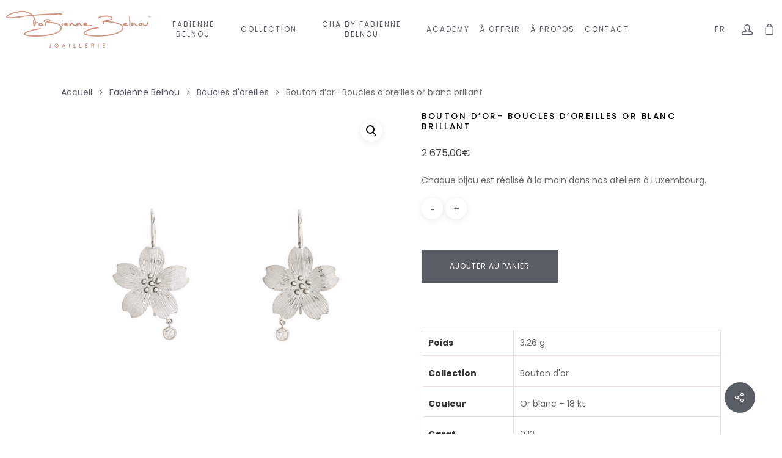

--- FILE ---
content_type: text/css
request_url: https://fabiennebelnou.com/wp-content/themes/salient/css/off-canvas/simple-dropdown.css?ver=11.0.4
body_size: 1001
content:
/*
Theme Name:  Salient
Description: Off canvas menu set to "Simple Dropdown" in theme options
*/


#header-outer #mobile-menu {
  display: none;
  padding: 0;
  z-index: 1000;
  position: absolute;
  left: 0;
  top: calc(99% + 12px);
  width: 100%;
}

#header-outer #mobile-menu > .inner {
  max-height: 85vh;
  position: relative;
  overflow-y: auto;
  overflow-x: hidden;
  padding: 0;
  z-index: 1001;
}

#header-outer #mobile-menu:before {
  content: '';
  display: block;
  position: absolute;
  top: 0;
  margin-left: -50vw;
  left: 50%;
  width: 100vw;
  height: 100%;
  background-color: #fff;
}

#header-outer[data-full-width="true"] #mobile-menu:before {
  margin-left: 0;
  left: -30px;
  width: calc(100vw + 60px);
}

body[data-header-color="dark"] #header-outer #mobile-menu:before {
  background-color: #000;
}

body[data-header-color="dark"] #mobile-menu ul li a,
body[data-header-color="dark"] #header-outer #mobile-menu p {
  color: #fff;
}

#mobile-menu ul li a,
#header-outer #mobile-menu p {
  color: #999;
}

#header-outer #mobile-menu .menu-items-wrap[data-has-secondary-text="false"] > ul:first-child,
#header-outer #mobile-menu .menu-items-wrap[data-has-secondary-text="false"] > ul:first-child > li:first-child:before {
  -webkit-transition: opacity 0.2s ease, padding 0.2s ease;
  transition: opacity 0.2s ease, padding 0.2s ease;
}
#header-outer.transparent #mobile-menu .menu-items-wrap[data-has-secondary-text="false"] > ul:first-child {
  padding-top: 10px;
}
#header-outer.transparent #mobile-menu .menu-items-wrap[data-has-secondary-text="false"] > ul:first-child > li:first-child:before {
  opacity: 0;
}

#header-outer #mobile-menu ul,
#header-outer #mobile-menu p {
  z-index: 10;
  position: relative;
}

#header-outer #mobile-menu ul li {
  position: relative;
}

#header-outer #mobile-menu ul li a {
  font-size: 14px;
  display: block;
  position: relative;
  padding: 15px 0;
}

#mobile-menu .inner ul ul > li > a span { 
  opacity: 0;
  display: block;
  -webkit-transform: translateX(-10px);
  transform: translateX(-10px);
  -webkit-transition: opacity 0.3s ease, transform 0.3s ease;
  transition: opacity 0.3s ease, transform 0.3s ease;
}

#mobile-menu .inner ul .visible > ul > li > a span {
  opacity: 1;
  -webkit-transform: translateX(0);
  transform: translateX(0);
}
#mobile-menu .visible > ul > li:nth-child(2) > a span {
  transition-delay: 0.04s;
}
#mobile-menu .visible > ul > li:nth-child(3) > a span {
  transition-delay: 0.08s;
}
#mobile-menu .visible > ul > li:nth-child(4) > a span {
  transition-delay: 0.12s;
}
#mobile-menu .visible > ul > li:nth-child(5) > a span {
  transition-delay: 0.16s;
}
#mobile-menu .visible > ul > li:nth-child(6) > a span {
  transition-delay: 0.20s;
}
#mobile-menu .visible > ul > li:nth-child(7) > a span {
  transition-delay: 0.24s;
}
#mobile-menu .visible > ul > li:nth-child(8) > a span {
  transition-delay: 0.28s;
}
#mobile-menu .visible > ul > li:nth-child(9) > a span {
  transition-delay: 0.32s;
}
#mobile-menu .visible > ul > li:nth-child(10) > a span {
  transition-delay: 0.36s;
}
#mobile-menu .visible > ul > li:nth-child(11) > a span {
  transition-delay: 0.40s;
}
#mobile-menu .visible > ul > li:nth-child(12) > a span {
  transition-delay: 0.44s;
}
#mobile-menu .visible > ul > li:nth-child(13) > a span {
  transition-delay: 0.48s;
}
#mobile-menu .visible > ul > li:nth-child(14) > a span {
  transition-delay: 0.48s;
}

#mobile-menu .menu-items-wrap ul li:before {
  background-color: rgba(0,0,0,0.08);
  content: '';
  display: block;
  position: absolute;
  top: -1px;
  width: 100%;
  left: 0;
  height: 1px;
}

#mobile-menu .menu-items-wrap > ul:last-child > li:last-child:after {
  background-color: rgba(0,0,0,0.08);
  content: '';
  display: block;
  position: absolute;
  bottom: 0;
  left: 0;
  width: 100%;
  height: 1px;
}

body[data-header-color="dark"] #mobile-menu .menu-items-wrap ul li:before,
body[data-header-color="dark"] #mobile-menu .menu-items-wrap > ul:last-child > li:last-child:after {
  background-color: rgba(255,255,255,0.15);
}

#header-outer #mobile-menu a > .sf-sub-indicator {
  right: 0px;
  position: absolute;
  left: auto;
  padding: 0;
  top: 50%;
  padding: 10px 0 10px 20px;
  color: inherit;
  -webkit-transform: translateY(-50%);
  transform: translateY(-50%);
  height: auto;
  width: auto;
}

#header-outer #mobile-menu a > .sf-sub-indicator i {
  font-size: 20px;
  color: inherit;
  width: auto;
  -webkit-transition: color 0.2s ease, transform 0.4s ease;
  transition: color 0.2s ease, transform 0.4s ease;
}

#header-outer #mobile-menu .current-open-item > a > .sf-sub-indicator i {
  transform: rotate(180deg);
}

#header-outer #mobile-menu .bottom-text {
  padding: 20px 0 0;
}

#header-outer #mobile-menu ul li ul {
  display: none;
}

#header-outer #mobile-menu ul ul > li > a {
  margin-left: 20px;
}
#header-outer #mobile-menu ul ul ul > li > a {
  margin-left: 40px;
}
#header-outer #mobile-menu ul ul ul ul > li > a {
  margin-left: 60px;
}
#header-outer #mobile-menu ul ul ul ul ul > li > a {
  margin-left: 80px;
}
#header-outer #mobile-menu ul ul ul ul ul ul > li > a {
  margin-left: 100px;
}

#header-outer #mobile-menu .off-canvas-social-links li {
  display: inline-block;
}

#header-outer #mobile-menu .off-canvas-social-links li i {
  font-size: 18px;
}

#header-outer #mobile-menu .off-canvas-social-links li a {
  padding: 0 10px;
}

#header-outer #mobile-menu .off-canvas-social-links {
  margin-top: 20px;
}

#header-outer #mobile-menu .secondary-header-text p { 
  margin-bottom: 0;
  padding: 0; 
  line-height: 1.5em;
}
#header-outer #mobile-menu .secondary-header-text {
  padding: 15px;
  margin-bottom: 20px;
  margin-top: 20px;
  text-align: center;
  background-color: rgba(0,0,0,0.05);
  border-radius: 5px;
  position: relative;
  z-index: 10;
}

#header-outer #mobile-menu .secondary-header-text p a {
  color: inherit;
}

#header-outer #mobile-menu .below-menu-items-wrap > *:last-child {
  margin-bottom: 20px;
}

body[data-header-color="dark"] #header-outer #mobile-menu .secondary-header-text {
  background-color: rgba(255,255,255,0.05);
}



@media only screen and (min-width: 691px) {
  
  #header-outer #mobile-menu .secondary-header-text {
    display: none;
  }
  #header-outer #mobile-menu .secondary-header-items { 
    display: none; 
  }
  
}


--- FILE ---
content_type: image/svg+xml
request_url: https://fabiennebelnou.com/wp-content/uploads/2024/01/logo-mobile.svg
body_size: 2971
content:
<?xml version="1.0" encoding="UTF-8"?>
<svg id="Layer_2" data-name="Layer 2" xmlns="http://www.w3.org/2000/svg" viewBox="0 0 83 50.26">
  <defs>
    <style>
      .cls-1 {
        fill: #cf9584;
        stroke-width: 0px;
      }
    </style>
  </defs>
  <g id="Layer_1-2" data-name="Layer 1">
    <g>
      <path class="cls-1" d="m83,26.13c-.04.09-.05.18-.05.27-.03,1.09-.27,2.14-.58,3.18-.72,2.45-1.98,4.62-3.58,6.6-.7.86-1.45,1.68-2.27,2.44-1.13,1.05-2.32,2.02-3.58,2.91-1.82,1.27-3.74,2.37-5.74,3.33-2.28,1.09-4.63,1.98-7.04,2.72-1.95.6-3.93,1.08-5.93,1.48-1.61.32-3.23.56-4.86.76-.98.11-1.97.21-2.95.27-.8.05-1.61.08-2.41.13-1.43.08-2.86.07-4.28.03-.99-.03-1.97-.07-2.96-.15-.81-.07-1.63-.13-2.44-.21-1.22-.13-2.43-.29-3.64-.49-1.81-.3-3.61-.67-5.39-1.13-2.91-.76-5.74-1.72-8.48-2.96-2.13-.96-4.17-2.06-6.1-3.36-1.21-.81-2.37-1.7-3.46-2.67-1.63-1.46-3.11-3.06-4.31-4.9-1.32-2.03-2.26-4.22-2.67-6.62-.1-.59-.14-1.19-.21-1.79-.01-.1-.01-.2-.06-.3v-1.04c.05-.08.05-.17.06-.27.04-.43.07-.85.13-1.28.3-2.21,1.05-4.27,2.17-6.19.73-1.27,1.59-2.44,2.56-3.53.83-.93,1.71-1.81,2.65-2.62,1.26-1.09,2.6-2.06,4.01-2.95,1.57-.99,3.21-1.87,4.89-2.64,1.96-.9,3.97-1.66,6.02-2.31,1.86-.58,3.74-1.07,5.65-1.47,2.59-.53,5.2-.91,7.83-1.11,1.11-.09,2.21-.18,3.33-.18.12,0,.25.01.36-.05h3.73c.12.06.26.05.39.05.72-.02,1.45.04,2.17.09,1.21.08,2.42.19,3.62.34,1.33.16,2.65.36,3.96.6,2.1.39,4.17.87,6.22,1.48,2.67.8,5.27,1.78,7.78,3,1.82.88,3.57,1.89,5.23,3.04,1.4.97,2.73,2.04,3.96,3.22.7.67,1.35,1.39,1.97,2.14,1.66,2.01,2.94,4.23,3.69,6.74.3,1.03.54,2.07.57,3.15,0,.09.01.18.05.27v2.02Zm-41.46,22.88c1.05-.01,2.1.01,3.15-.04,1.06-.06,2.12-.12,3.17-.22,1.28-.12,2.55-.28,3.82-.47,1.87-.29,3.71-.66,5.54-1.12,1.63-.41,3.24-.89,4.83-1.45,1.46-.52,2.9-1.09,4.31-1.75,2.19-1.03,4.3-2.21,6.26-3.63,1.6-1.16,3.09-2.44,4.41-3.9,1.06-1.17,1.99-2.43,2.76-3.8,1.21-2.16,1.9-4.48,2.02-6.96.05-.98-.04-1.96-.2-2.92-.39-2.33-1.31-4.45-2.62-6.41-1.06-1.58-2.32-2.99-3.74-4.27-1.06-.96-2.19-1.84-3.37-2.64-1.84-1.25-3.79-2.32-5.82-3.25-2.18-1-4.43-1.82-6.74-2.5-2.2-.65-4.44-1.15-6.7-1.54-1.21-.21-2.42-.38-3.63-.51-.79-.09-1.58-.15-2.37-.22-.86-.07-1.73-.14-2.59-.15-2.25-.04-4.51-.07-6.76.09-.98.07-1.95.15-2.92.25-1.48.15-2.95.36-4.42.63-2.32.41-4.61.96-6.87,1.65-2.33.71-4.59,1.58-6.78,2.63-1.41.67-2.78,1.42-4.1,2.26-1.87,1.18-3.61,2.52-5.19,4.07-.69.68-1.34,1.4-1.94,2.16-1.28,1.62-2.31,3.38-2.99,5.34-.56,1.63-.84,3.31-.8,5.05.02,1.01.13,2.01.36,3,.53,2.32,1.58,4.41,2.99,6.32.85,1.15,1.8,2.21,2.85,3.18,1.1,1.02,2.27,1.96,3.5,2.81,2.05,1.42,4.24,2.61,6.52,3.62,2.04.9,4.13,1.65,6.26,2.28,1.98.58,3.98,1.05,6.01,1.42,1.31.24,2.63.44,3.96.59.89.1,1.78.19,2.68.26.97.08,1.93.13,2.9.16.74.02,1.49,0,2.23,0Z"/>
      <path class="cls-1" d="m52.16,23.55c.7.08,1.39.16,2.09.24,1.39.16,2.77.37,4.14.62,1.69.3,3.36.67,5,1.17,1.51.46,2.98,1,4.33,1.83.66.4,1.26.87,1.75,1.47.96,1.19,1.09,2.49.46,3.87-.45.97-1.13,1.76-1.94,2.45-1.48,1.26-3.19,2.11-4.99,2.81-1.88.74-3.83,1.27-5.8,1.71-1.85.41-3.72.72-5.6.96-1.04.14-2.08.25-3.13.33-1.22.1-2.44.18-3.66.25-2.12.12-4.24.13-6.36.1-.94-.01-1.87-.06-2.81-.12-2.28-.16-4.55-.37-6.79-.85-1.03-.22-2.04-.49-3.01-.92-.54-.24-1.02-.55-1.42-.99-.51-.56-.58-1.33-.19-1.98.25-.41.59-.72.97-1.01,1.03-.77,2.16-1.35,3.34-1.84,2.41-1.01,4.92-1.68,7.47-2.21,1.51-.31,3.03-.54,4.56-.72.17-.02.35-.03.52-.05.34-.03.64.19.68.52.05.31-.19.62-.53.68-.19.03-.38.05-.58.07-1.62.16-3.23.44-4.83.78-1.59.33-3.16.74-4.7,1.25-1.6.53-3.16,1.15-4.6,2.06-.38.24-.75.5-1.06.82-.42.44-.39.74.11,1.1.55.39,1.17.62,1.8.82,1.39.44,2.81.68,4.25.88,1.16.16,2.33.26,3.5.35.49.04.98.05,1.47.08,2.16.11,4.32.08,6.49.05,1.05-.02,2.1-.08,3.14-.15.67-.05,1.34-.09,2.01-.15.66-.05,1.32-.12,1.98-.2,1.16-.13,2.33-.29,3.48-.48,2.61-.43,5.19-.98,7.7-1.83,1.48-.5,2.92-1.11,4.26-1.92,1-.61,1.9-1.34,2.62-2.27.28-.36.5-.75.65-1.17.36-.99.09-1.85-.62-2.58-.54-.57-1.2-.97-1.89-1.33-1.25-.65-2.57-1.09-3.92-1.48-2.05-.58-4.15-.98-6.25-1.31-1.18-.18-2.36-.33-3.55-.46-.78-.08-1.56-.17-2.34-.21-.72-.04-1.44-.1-2.16-.16-.29-.02-.34,0-.34.31,0,.67,0,1.35,0,2.02,0,.09,0,.18,0,.28-.04.32-.3.54-.61.53-.31-.01-.54-.22-.57-.54,0-.09,0-.18,0-.28,0-.67,0-1.35,0-2.02,0-.35,0-.35-.34-.38-.18-.02-.34-.07-.46-.2-.29-.31-.16-.81.24-.95.11-.04.24-.06.36-.07,1.31-.12,2.61-.3,3.91-.53,1.26-.22,2.51-.47,3.73-.83.65-.19,1.28-.41,1.87-.75.15-.09.28-.2.4-.33.21-.25.21-.46,0-.71-.18-.2-.4-.35-.63-.47-.7-.37-1.46-.57-2.24-.71-.74-.14-1.49-.22-2.24-.27-.61-.04-1.22-.06-1.83-.04-1.97.07-3.92.28-5.82.87-.56.18-1.12.39-1.62.71-.17.1-.3.22-.34.44-.07.35-.31.51-.64.49-.32-.02-.59-.29-.62-.61-.04-.41.17-.7.45-.96.45-.4.98-.66,1.53-.88,1-.41,2.05-.68,3.12-.87,1.87-.33,3.75-.44,5.64-.35,1.66.08,3.29.3,4.83.96.47.2.91.46,1.27.83.89.92.51,2.02-.16,2.59-.57.47-1.24.74-1.92.99-.97.35-1.97.59-2.99.85Z"/>
      <path class="cls-1" d="m37.92,24.15c.15-.1.27-.17.41-.2.18-.03.22-.14.22-.31,0-.27-.04-.53-.08-.79-.2-1.47-.7-2.82-1.48-4.08-.29-.48-.62-.93-.96-1.38-.15-.2-.32-.29-.57-.26-.91.1-1.82.19-2.74.28-.65.07-1.3.13-1.95.2-.79.09-1.58.17-2.37.27-.89.11-1.78.22-2.67.34-1.24.17-2.48.35-3.72.52-1.02.14-2.04.28-3.06.4-.83.1-1.66.21-2.49.28-.64.06-1.28.11-1.92.15-1.19.09-2.38.14-3.57.1-.78-.02-1.57-.09-2.33-.3-.17-.05-.33-.1-.49-.16-.98-.41-1.2-1.42-.49-2.22.39-.44.87-.77,1.37-1.07,1.29-.8,2.66-1.41,4.08-1.96,2.17-.83,4.4-1.44,6.68-1.85.87-.16,1.75-.26,2.64-.35,1.12-.11,2.24-.15,3.36-.1,2.64.11,5.18.63,7.52,1.92.85.47,1.64,1.02,2.36,1.68.14.13.3.25.43.39.13.13.27.17.44.16.55-.05,1.1-.1,1.64-.15.62-.05,1.24-.11,1.86-.16.68-.06,1.36-.11,2.04-.16.67-.05,1.34-.09,2.01-.14.76-.05,1.52-.11,2.29-.16.36-.03.71-.04,1.07-.06.86-.07,1.73-.09,2.59-.14.93-.05,1.85-.11,2.78-.17.45-.03.9-.03,1.34-.06.72-.05,1.45-.05,2.17-.08,1.28-.06,2.57-.1,3.85-.14.53-.02,1.06-.03,1.59-.04,1.47-.02,2.94-.09,4.4-.05.53.02,1.06.02,1.59.1.05,0,.1.01.15.02.34.08.54.3.56.6.02.29-.17.54-.5.65-.43.13-.88.15-1.33.21-.1.01-.2,0-.31.02-.23.03-.43-.04-.58-.22-.1-.12-.21-.17-.37-.17-.94,0-1.88-.02-2.81.02-.71.03-1.43.02-2.14.05-1.25.04-2.51.07-3.76.13-.91.04-1.81.08-2.72.12-.97.04-1.93.11-2.9.16-.4.02-.79.03-1.19.06-.85.07-1.71.09-2.56.14-.77.05-1.54.11-2.32.16-.66.05-1.32.09-1.98.14-.72.05-1.44.11-2.16.17-.61.05-1.22.09-1.83.14-.52.04-1.04.08-1.55.13-.15.01-.18.07-.1.2.12.18.25.35.37.53.97,1.43,1.62,2.99,1.9,4.7.05.33.09.67.12,1,.04.41.08.44.5.4.33-.03.67-.07,1-.1.14-.01.28-.01.42.04.24.1.37.27.38.54,0,.27-.13.44-.36.55-.14.07-.29.07-.45.08-.4.03-.79.06-1.19.11-.31.04-.3.05-.33.36-.08.83-.22,1.64-.58,2.39-.07.14-.15.27-.25.38-.42.49-.94.39-1.33.07-.29-.24-.43-.59-.54-.94-.18-.57-.26-1.16-.29-1.75-.03-.56-.09-1.12-.06-1.68.04-.8.08-1.61.12-2.41,0-.06.02-.12.03-.18.08-.3.35-.5.63-.47.3.03.51.26.55.57.01.13-.02.26-.03.4-.03.75-.11,1.5-.08,2.26,0,.03.01.06.03.12Zm-3.28-8.14c-.06-.07-.08-.1-.11-.13-.08-.07-.15-.14-.23-.2-1.5-1.17-3.19-1.91-5.04-2.34-.94-.22-1.88-.35-2.84-.42-.55-.04-1.1-.09-1.65-.05-.63.04-1.26.02-1.89.09-.68.07-1.36.13-2.03.23-1.67.25-3.3.63-4.92,1.12-1.85.56-3.65,1.24-5.36,2.13-.62.33-1.24.67-1.77,1.13-.14.12-.33.24-.29.43.04.2.28.22.45.26.49.13.98.19,1.48.19,1.16.01,2.32.03,3.49-.04.71-.05,1.42-.1,2.13-.16.85-.07,1.7-.19,2.55-.28,1.46-.16,2.91-.39,4.36-.59,1.14-.16,2.28-.31,3.42-.46.89-.12,1.78-.22,2.67-.33,1.02-.12,2.04-.23,3.07-.34.82-.09,1.64-.17,2.52-.26Zm3.52,10.84s.07-.03.07-.05c.18-.48.24-.99.29-1.49,0-.07-.02-.13-.09-.14-.18-.03-.33-.11-.51-.19.03.65.05,1.27.23,1.87Z"/>
    </g>
  </g>
</svg>

--- FILE ---
content_type: image/svg+xml
request_url: https://fabiennebelnou.com/wp-content/uploads/2024/01/logo.svg
body_size: 5496
content:
<?xml version="1.0" encoding="UTF-8"?>
<svg id="Layer_2" data-name="Layer 2" xmlns="http://www.w3.org/2000/svg" viewBox="0 0 237 59.94">
  <defs>
    <style>
      .cls-1 {
        fill: #cf9584;
        stroke-width: 0px;
      }
    </style>
  </defs>
  <g id="Layer_1-2" data-name="Layer 1">
    <g>
      <path class="cls-1" d="m0,9.14c.51-1.4,1.7-2.12,2.87-2.83,2.94-1.78,6.14-2.99,9.41-4.01,3.08-.96,6.21-1.64,9.42-2.01,5.32-.61,10.56-.39,15.59,1.72,2.15.9,4.09,2.14,5.76,3.77.34.33.68.49,1.16.45,2.02-.19,4.04-.37,6.06-.53,1.83-.15,3.67-.28,5.5-.4,2.24-.15,4.48-.3,6.72-.44,1.23-.08,2.46-.15,3.69-.2,3.12-.13,6.23-.31,9.35-.4,1.89-.06,3.77-.11,5.66-.18,2.67-.09,5.34-.07,8-.07.64,0,1.28.05,1.91.19.54.12.79.41.81.89.02.5-.24.83-.76.98-.81.24-1.66.26-2.5.36-.29.03-.59-.05-.75-.3-.21-.32-.49-.34-.81-.33-3.07.07-6.14.11-9.22.2-2.35.07-4.71.17-7.06.28-2.97.14-5.95.3-8.92.47-2.8.17-5.6.35-8.4.56-2.67.2-5.34.43-8.02.64-.44.03-.3.21-.15.43,1.48,2.06,2.59,4.29,3.14,6.79.19.85.34,1.71.35,2.59,0,.43.2.49.56.45.62-.07,1.24-.13,1.86-.16.62-.03,1.01.31,1.04.83.03.53-.32.9-.93.96-.68.07-1.37.14-2.05.18-.32.02-.47.13-.5.47-.09.98-.27,1.95-.57,2.88-.14.45-.33.88-.6,1.26-.52.74-1.38.84-2.07.25-.56-.49-.79-1.15-.95-1.84-.51-2.2-.43-4.43-.36-6.66.02-.57.08-1.15.14-1.72.07-.64.41-.96.95-.93.55.03.87.42.85,1.07-.05,1.12-.12,2.24-.17,3.36,0,.16-.05.34.08.52.21-.12.43-.23.68-.28.32-.06.26-.32.24-.52-.13-1.58-.42-3.12-1.02-4.59-.67-1.64-1.57-3.15-2.65-4.55-.29-.38-.62-.56-1.11-.5-2.7.29-5.4.54-8.09.85-3.21.36-6.41.76-9.61,1.23-3.64.53-7.28,1.05-10.95,1.4-2.75.26-5.51.43-8.27.34-1.12-.04-2.24-.16-3.33-.46-.93-.26-1.65-.73-1.97-1.68v-.75Zm41.03-2.63c-.09-.25-.23-.33-.35-.42-1.63-1.29-3.44-2.26-5.41-2.92-4.54-1.53-9.19-1.58-13.87-1-4.18.52-8.24,1.59-12.16,3.11-2.2.85-4.36,1.79-6.31,3.14-.33.23-.66.46-.91.8-.17.23-.13.4.12.53.24.12.5.19.76.23,1.89.31,3.78.31,5.69.22,2.42-.11,4.82-.32,7.22-.57,4.62-.49,9.2-1.29,13.81-1.84,2.91-.35,5.82-.69,8.73-.99.88-.09,1.76-.19,2.69-.28Zm5.36,16.2c.22-.08.21-.25.24-.39.09-.44.19-.88.26-1.33.11-.69.09-.68-.56-.91-.21-.07-.26-.02-.25.16.02.82.1,1.64.31,2.46Z"/>
      <path class="cls-1" d="m81.95,59.94c-.58-.23-1.16-.44-1.62-.9-1.1-1.09-1.38-2.67-.69-4.04.66-1.32,2.13-2.09,3.52-1.87,1.6.26,2.71,1.39,2.93,2.97.22,1.53-.61,2.98-2.04,3.59-.2.08-.4.16-.61.24h-1.5Zm.74-1.02c1.36,0,2.41-1.03,2.42-2.37,0-1.3-1.11-2.4-2.43-2.4-1.31,0-2.4,1.12-2.4,2.43,0,1.32,1.06,2.34,2.41,2.34Z"/>
      <path class="cls-1" d="m70.99,59.94c-.21-.13-.43-.25-.63-.4-.23-.17-.39-.38-.14-.66.21-.25.39-.38.73-.12.66.51,1.33.22,1.49-.61.04-.2.04-.4.04-.61,0-1.28,0-2.56,0-3.84,0-.39.17-.52.54-.52.35,0,.52.13.51.5,0,1.47.02,2.93-.01,4.4-.02.92-.53,1.54-1.4,1.85h-1.12Z"/>
      <path class="cls-1" d="m167.16,16.47c1.41.17,2.82.32,4.22.52,5,.71,9.96,1.61,14.66,3.55,1.59.66,3.09,1.48,4.38,2.65,2.48,2.26,2.5,4.97.66,7.59-1.36,1.93-3.21,3.3-5.26,4.42-3.49,1.92-7.26,3.07-11.11,3.98-3.94.93-7.93,1.53-11.96,1.93-2.48.25-4.97.41-7.46.51-2.92.12-5.84.12-8.75.05-4.59-.11-9.16-.46-13.65-1.5-1.72-.4-3.43-.87-4.88-1.94-1.71-1.26-1.72-3.11-.08-4.49,1.47-1.24,3.15-2.14,4.9-2.89,4.78-2.04,9.81-3.2,14.93-3.97,1.03-.16,2.07-.32,3.11-.37.7-.03,1.11.29,1.14.83.02.52-.4.9-1.05.97-5.82.66-11.53,1.81-16.98,4.03-1.55.63-3.05,1.37-4.38,2.39-.27.21-.52.44-.76.69-.43.46-.41.83.08,1.23.42.35.91.6,1.42.81,2.05.84,4.21,1.26,6.39,1.58,3.17.47,6.35.68,9.55.79,2.31.08,4.62.1,6.93.04,3.18-.09,6.35-.28,9.52-.61,4.46-.46,8.88-1.14,13.23-2.26,2.86-.74,5.66-1.66,8.3-3.01,1.73-.89,3.36-1.93,4.66-3.4.77-.87,1.43-1.82,1.59-3.01.14-1.05-.22-1.93-.92-2.69-1.21-1.3-2.75-2.09-4.36-2.75-3.35-1.38-6.87-2.17-10.42-2.8-3.2-.57-6.41-.97-9.65-1.24-1.35-.11-2.7-.22-4.06-.29-.36-.02-.46.08-.46.43.02,1,.02,2,0,2.99,0,.58-.36.95-.87.99-.48.03-.87-.33-.96-.89-.03-.18-.03-.37-.03-.56,0-.87,0-1.75,0-2.62,0-.31-.07-.48-.44-.51-.53-.03-.87-.39-.88-.85,0-.52.33-.87.91-.94,2.72-.29,5.42-.65,8.09-1.22,1.65-.35,3.29-.73,4.85-1.41.42-.18.82-.38,1.15-.71.44-.45.44-.76-.03-1.19-.54-.5-1.21-.76-1.89-.99-1.32-.45-2.69-.69-4.08-.81-3.3-.29-6.58-.12-9.82.55-1.44.3-2.85.7-4.15,1.4-.33.18-.61.36-.7.8-.1.5-.62.76-1.08.63-.54-.15-.89-.74-.77-1.27.14-.61.56-1,1.04-1.33,1.17-.81,2.49-1.29,3.85-1.66,2.41-.65,4.86-.94,7.35-1.04,2.73-.11,5.43.06,8.07.76,1.32.35,2.6.79,3.6,1.8,1.04,1.06,1.04,2.5-.02,3.54-.76.75-1.73,1.16-2.71,1.52-1.14.43-2.32.75-3.5,1.02-.15.03-.29.08-.44.12,0,.03.01.05.02.08Z"/>
      <path class="cls-1" d="m70.61,15.4c-.5-.19-1.01-.22-1.52-.25-1.39-.06-2.78-.1-4.15.17-.27.05-.55.13-.8.25-.53.24-.76.66-.69,1.2.08.63-.2,1.05-.75,1.14-.5.08-.96-.3-1.06-.89-.23-1.36.56-2.66,1.96-3.2.69-.27,1.42-.38,2.15-.44,1.63-.14,3.27-.18,4.89.14.46.09.91.23,1.33.45,1.05.56,1.21,1.62.37,2.47-.33.33-.72.59-1.13.83-.21.12-.42.24-.75.43,1.06.08,1.98.14,2.9.23,4.03.38,8.02.99,11.81,2.53,1.5.61,2.89,1.4,4.06,2.53,2.27,2.2,2.5,5.15,1.11,7.86-.98,1.9-2.61,3.15-4.4,4.22-2.7,1.61-5.65,2.63-8.67,3.46-4.31,1.19-8.71,1.93-13.15,2.44-3.04.35-6.08.59-9.13.75-3.23.17-6.46.23-9.68.14-3.79-.11-7.57-.3-11.3-1.09-1.18-.25-2.34-.56-3.42-1.11-.25-.13-.49-.27-.71-.44-1.29-1.01-1.29-2.39-.01-3.42,1.2-.97,2.59-1.63,3.99-2.24,4.66-2.04,9.57-3.23,14.54-4.22,2.43-.48,4.88-.9,7.34-1.24.69-.1,1.14.19,1.21.77.06.54-.31.94-.97,1.03-2.44.35-4.87.76-7.29,1.24-4.43.89-8.81,1.94-13.01,3.62-1.39.56-2.75,1.19-4.02,1.99-.34.21-.84.43-.82.82.02.42.56.52.93.67,1.71.67,3.52.96,5.33,1.19,3.03.39,6.09.51,9.14.61,2.42.08,4.84.02,7.25-.07,6.35-.24,12.66-.86,18.9-2.13,3.43-.7,6.81-1.57,10.03-3,2.06-.92,4.04-1.97,5.57-3.7,1.46-1.66,2.08-4.5.38-6.47-.76-.88-1.69-1.52-2.71-2.04-2.21-1.12-4.58-1.72-7-2.16-3.14-.57-6.3-.85-9.48-.97-1.3-.05-2.59-.04-3.88-.06-.43,0-.75-.2-.92-.6-.15-.34-.05-.64.17-.91.15-.18.35-.24.57-.3,1.72-.47,3.42-.98,5.01-1.81.18-.1.41-.15.52-.41Z"/>
      <path class="cls-1" d="m131.53,23.13c.44.04.87.1,1.3.11,1.25.03,2.49.06,3.74-.03,1.21-.09,2.42-.16,3.64-.21.53-.02.96.36,1,.85.04.44-.27.86-.79.95-.49.08-.99.11-1.49.14-2.97.14-5.95.32-8.91-.16-.71-.11-1.41-.29-2.05-.63-.85-.45-1.5-1.06-1.55-2.11-.06-1.16.49-1.98,1.48-2.5,1.17-.62,2.4-.76,3.66-.3.83.3,1.44.86,1.51,1.78.06.88-.48,1.44-1.21,1.84-.1.05-.19.1-.29.16-.02.01-.03.05-.06.11Zm-1.42-2.29s0,0,0-.01c-.2.01-.4.02-.6.04-.12.01-.28.02-.32.14-.05.17.13.23.24.3.33.25.71.2,1.07.13.23-.04.62-.09.6-.33-.02-.28-.4-.26-.66-.28-.11-.01-.22,0-.33,0Z"/>
      <path class="cls-1" d="m196.97,23.05c.6.08,1.09-.07,1.6-.11.17-.01.34-.05.51-.04.48.02.82.33.87.81.05.43-.22.86-.67.94-1.84.33-3.68.52-5.51-.02-1.41-.42-2.15-1.38-2.06-2.63.06-.92.57-1.59,1.28-2.08,1.16-.79,2.45-1.15,3.86-.83,1.11.25,1.77,1.06,1.7,2.07-.05.72-.52,1.17-1.07,1.56-.15.11-.31.19-.53.33Zm-1.71-1.56c.51.03.87-.07,1.19-.26.09-.05.22-.1.2-.23-.02-.13-.16-.14-.26-.14-.36,0-.72-.03-1.07.02-.27.04-.75.07-.73.33.03.35.49.26.66.28Z"/>
      <path class="cls-1" d="m105.7,21.84c.46-.7.92-1.4,1.39-2.1.1-.16.19-.32.31-.47.5-.63,1.33-.62,1.77.06.28.44.5.93.74,1.41.72,1.44,1.86,2.23,3.49,2.25.4,0,.74.12.94.5.33.62-.09,1.28-.82,1.29-2.16.05-3.77-.9-4.93-2.69-.05-.08-.1-.16-.14-.24-.17-.34-.33-.36-.54-.02-.49.78-1.03,1.53-1.62,2.24-.21.26-.46.47-.75.63-.7.38-1.46.05-1.64-.72-.07-.3-.11-.62-.12-.92-.03-1.12,0-2.24.09-3.36.06-.66.44-1.05.99-.99.55.05.86.5.82,1.14-.04.66-.07,1.32-.1,1.98l.12.02Z"/>
      <path class="cls-1" d="m207.11,22.04c.63-.76,1.04-1.51,1.51-2.22.31-.46.59-.96,1.24-.92.67.04.91.57,1.16,1.09.41.84.78,1.7,1.55,2.3.68.53,1.45.76,2.3.79.29,0,.57.05.78.25.27.25.4.56.28.93-.13.4-.42.61-.84.62-1.82.05-3.32-.6-4.48-2.01-.27-.32-.49-.68-.7-1.05-.16-.27-.25-.25-.41-.01-.52.79-1.04,1.59-1.67,2.31-.43.49-.88.98-1.62.77-.77-.21-.85-.89-.89-1.54-.08-1.21-.02-2.43.1-3.64.06-.67.46-1,1.04-.94.55.06.84.53.78,1.17-.06.65-.08,1.3-.12,2.09Z"/>
      <path class="cls-1" d="m99.21,23.3c.78.13,1.42-.01,2.06-.06.61-.05,1.03.23,1.1.75.07.53-.25.96-.83,1.04-1.74.24-3.46.18-5.11-.46-.79-.3-1.47-.77-1.81-1.59-.44-1.08-.08-2.28,1.03-3.02,1.32-.88,2.78-1.04,4.23-.36,1.48.7,1.56,2.34.19,3.23-.23.15-.49.26-.84.45Zm-1.1-1.71c.12-.02.29-.02.45-.07.15-.05.41-.05.39-.25-.02-.18-.27-.17-.43-.2-.17-.03-.34-.04-.51-.02-.25.03-.68-.02-.68.22,0,.35.43.3.77.33Z"/>
      <path class="cls-1" d="m117.09,21.98c.47-.46.7-.97,1-1.44.27-.42.5-.86.78-1.28.58-.89,1.55-.9,2.11,0,.39.64.7,1.32,1.07,1.97.61,1.06,1.48,1.79,2.73,2,.67.11.99.55.87,1.09-.12.55-.57.79-1.24.69-2-.32-3.26-1.58-4.19-3.27-.1-.18-.12-.49-.36-.49-.2,0-.24.29-.35.46-.52.78-1.02,1.57-1.65,2.26-.2.22-.42.42-.67.58-.76.49-1.6.2-1.87-.66-.28-.9-.14-1.82-.02-2.73.06-.42.14-.83.25-1.24.14-.54.6-.79,1.11-.67.47.12.73.55.64,1.09-.09.51-.24,1.02-.22,1.63Z"/>
      <path class="cls-1" d="m203.42,19.09c.05,1.78-.01,3.47-.09,5.17-.02.41-.11.78-.51.99-.67.35-1.38-.16-1.34-.95.12-2.16.19-4.33.14-6.49-.05-2.26-.16-4.51-.25-6.77-.03-.7.03-1.4.1-2.1.06-.58.51-.95,1.01-.89.53.06.83.52.8,1.12-.08,1.32-.02,2.64.03,3.97.07,2.01.19,4.02.11,5.95Z"/>
      <path class="cls-1" d="m56.32,24.68c-.45.03-.95-.06-1.44-.23-1.29-.45-1.94-1.64-1.61-2.97.48-1.95,2.64-2.88,4.36-1.89.35.2.65.45.7.88.04.36-.13.64-.41.83-.35.24-.7.18-1.05-.04-.78-.48-1.54-.23-1.81.58-.15.45.03.81.5.93,1.38.34,3.05-.12,3.52-1.6.14-.45.58-.65,1.01-.55.46.1.72.4.7.91-.02.64.01,1.22.54,1.71.32.29.25.72-.03,1.07-.27.34-.71.43-1.09.24-.06-.03-.12-.05-.16-.1-.47-.72-.98-.54-1.61-.17-.61.36-1.33.42-2.11.4Z"/>
      <path class="cls-1" d="m227.93,24.86c-1.13,0-2.22-.2-3.09-.99-1.04-.95-1.29-2.16-1.06-3.5.08-.44.51-.7.95-.66.42.04.76.35.8.79.03.29,0,.59.02.89.04.69.35,1.2,1.01,1.44.91.33,1.83.34,2.75,0,.77-.28,1.11-.88,1.18-1.65.05-.53.05-1.06-.05-1.58-.05-.26-.09-.53.03-.78.17-.33.45-.52.82-.52.4,0,.72.19.83.57.39,1.43.39,2.84-.37,4.16-.73,1.25-1.93,1.7-3.3,1.82-.17.01-.34,0-.51,0Z"/>
      <path class="cls-1" d="m220,24.77c-.97.01-1.86-.23-2.57-.93-.92-.89-.76-2.28.33-2.96.15-.09.27-.2.38-.34.72-.9,1.9-1.15,3.2-.69,1.06.38,1.78,1.37,1.77,2.45-.01,1.32-1.14,2.37-2.64,2.46-.16,0-.31,0-.47,0Zm0-1.79c.32,0,.62-.05.91-.18.24-.11.4-.3.38-.58-.03-.4-.43-.69-.95-.72-.42-.02-.79,0-.8.57,0,.12-.07.24-.13.34-.26.44-.24.48.28.55.11.02.22.02.33.02Z"/>
      <path class="cls-1" d="m139.56,56.53c0-.89,0-1.78,0-2.67,0-.57.1-.66.65-.66.72,0,1.44-.01,2.15,0,.98.02,1.79.63,2.03,1.51.25.88-.09,1.75-.94,2.28-.32.2-.29.37-.13.64.31.54.61,1.09.9,1.64.25.48.19.56-.33.6-.43.03-.69-.12-.87-.53-.25-.57-.55-1.12-.83-1.68-.16-.32-1.16-.5-1.42-.26-.12.11-.1.26-.1.39,0,.51-.01,1.03,0,1.54,0,.38-.15.52-.53.53-.39,0-.59-.13-.58-.53,0-.94,0-1.87,0-2.81h0Zm1.12-1.24c0,.19.01.38,0,.56-.04.41.13.57.54.54.37-.02.75,0,1.12,0,.62-.02,1.04-.46,1.05-1.08.01-.59-.4-1.02-1.01-1.06-.22-.01-.44-.01-.66-.01-1.17,0-1.04-.11-1.04,1.06Z"/>
      <path class="cls-1" d="m96.88,59.86c-.32.06-.54-.13-.62-.45-.21-.83-.73-1.08-1.55-.97-.47.07-.97.03-1.45,0-.33-.01-.53.1-.65.41-.07.19-.17.37-.25.55-.18.41-.56.58-.99.43-.31-.11-.17-.32-.09-.49.43-.95.86-1.9,1.29-2.85.45-.98.9-1.95,1.35-2.93.08-.18.14-.41.39-.41.25,0,.31.22.39.4.86,1.9,1.73,3.8,2.59,5.69.23.51.17.61-.42.6Zm-2.62-2.34c.22,0,.44,0,.65,0,.37.02.44-.14.29-.45-.25-.54-.5-1.07-.74-1.61-.11-.24-.22-.25-.33,0-.17.38-.35.76-.52,1.15q-.4.92.63.92Z"/>
      <path class="cls-1" d="m158.09,56.53c0-.93,0-1.87,0-2.8,0-.38.14-.54.52-.53,1.06.01,2.12,0,3.18,0,.34,0,.52.12.52.49,0,.38-.19.48-.53.47-.72-.01-1.43,0-2.15,0-.35,0-.52.1-.5.48.02.31.01.62,0,.93-.01.32.12.45.44.45.58-.01,1.15,0,1.73,0,.33,0,.54.08.54.47,0,.41-.2.5-.56.49-.56-.01-1.12,0-1.68,0-.33,0-.48.11-.47.46.04,1.81-.28,1.46,1.44,1.5.44,0,.87,0,1.31,0,.33,0,.43.18.43.48,0,.3-.12.47-.44.46-1.12,0-2.24,0-3.37,0-.34,0-.41-.19-.41-.48,0-.95,0-1.9,0-2.85Z"/>
      <path class="cls-1" d="m129.34,56.52c0-.92.01-1.84,0-2.76,0-.39.14-.57.55-.56,1.05.01,2.09,0,3.14,0,.33,0,.54.08.54.46,0,.41-.2.5-.56.5-.72-.01-1.44,0-2.15,0-.34,0-.48.12-.47.46.04,1.68-.25,1.36,1.36,1.39.28,0,.56,0,.84,0,.35-.01.52.13.51.5,0,.35-.17.46-.5.46-.59,0-1.19,0-1.78,0-.32,0-.45.12-.44.44.01.36.01.72,0,1.08-.01.33.13.44.45.44.72-.01,1.44,0,2.15,0,.34,0,.58.06.58.48,0,.42-.24.48-.58.47-1.01,0-2.03,0-3.04,0-.56,0-.6-.05-.6-.63,0-.9,0-1.81,0-2.71Z"/>
      <path class="cls-1" d="m119.89,56.48c0-.86,0-1.71,0-2.57,0-.59.11-.7.6-.71.52-.02.51.32.51.69,0,1.48.01,2.96,0,4.44,0,.44.13.62.58.6.56-.03,1.12,0,1.68,0,.34,0,.47.17.46.49,0,.31-.13.46-.45.45-.97,0-1.93,0-2.9,0-.42,0-.48-.25-.48-.58,0-.93,0-1.87,0-2.8h0Z"/>
      <path class="cls-1" d="m110.51,56.5c0-.81,0-1.62,0-2.43,0-.78.05-.86.51-.87.48,0,.53.07.54.84,0,1.4,0,2.81,0,4.21q0,.66.68.66c.51,0,1.03,0,1.54,0,.33,0,.55.1.55.47,0,.37-.19.48-.53.48-.92-.01-1.84-.02-2.76,0-.41,0-.55-.17-.54-.56.01-.93,0-1.87,0-2.81Z"/>
      <path class="cls-1" d="m92.81,22.2c0,.48.01.96,0,1.45-.01.55-.37.95-.86,1-.48.05-.91-.3-.96-.88-.09-1.07-.08-2.15,0-3.22.04-.58.46-.92.96-.88.5.04.84.41.86.99.02.51,0,1.03,0,1.54,0,0,0,0,0,0Z"/>
      <path class="cls-1" d="m65.2,22.19c0,.51,0,1.03,0,1.54-.01.54-.36.9-.85.92-.48.02-.91-.34-.92-.87-.03-1.09-.03-2.18,0-3.27.01-.52.44-.84.96-.82.47.02.81.38.82.9.01.53,0,1.06,0,1.59Z"/>
      <path class="cls-1" d="m104.06,56.56c0,.92-.01,1.84,0,2.75,0,.4-.15.55-.55.55-.4,0-.51-.17-.5-.54.01-1.85,0-3.7,0-5.55,0-.38.1-.58.52-.58.42,0,.54.19.53.57-.01.93,0,1.87,0,2.8Z"/>
      <path class="cls-1" d="m150.59,56.48c0-.92,0-1.84,0-2.75,0-.38.15-.53.53-.53.38,0,.53.15.53.53,0,1.87,0,3.73,0,5.6,0,.41-.17.54-.56.54-.41,0-.5-.18-.5-.54.01-.95,0-1.9,0-2.85Z"/>
      <path class="cls-1" d="m234.88,9.57c-.05.26-.1.51-.15.77-.04.17-.13.29-.32.27-.22-.03-.21-.19-.18-.35.11-.64.22-1.29.33-1.93.02-.09.04-.19.15-.22.14-.04.19.08.24.18.21.43.42.86.67,1.38.23-.47.41-.87.61-1.27.06-.12.09-.3.26-.29.18.01.18.2.2.33.11.6.21,1.2.31,1.8.02.15.07.33-.15.38-.21.05-.3-.09-.37-.27-.09-.25-.02-.53-.19-.8-.25.23-.28.56-.43.81-.06.1-.1.25-.25.25-.15,0-.19-.15-.24-.26-.13-.26-.25-.53-.38-.79l-.1.02Z"/>
      <path class="cls-1" d="m92.82,16.41c0,.79-.54,1.29-1.18,1.09-.42-.13-.62-.45-.66-.87-.05-.48-.02-.94.42-1.25.29-.21.61-.21.92-.04.44.23.5.63.5,1.07Z"/>
      <path class="cls-1" d="m233.2,8.02c.2.01.4.01.6.04.13.01.23.09.24.24.01.15-.06.25-.2.27-.35.04-.36.28-.35.54,0,.37,0,.74,0,1.12,0,.19-.03.4-.29.39-.26,0-.27-.22-.27-.41,0-.4,0-.81,0-1.21,0-.23-.06-.4-.32-.42-.15-.01-.28-.07-.27-.25,0-.2.15-.26.32-.28.18-.01.37,0,.56,0,0,0,0-.02,0-.03Z"/>
    </g>
  </g>
</svg>

--- FILE ---
content_type: image/svg+xml
request_url: https://fabiennebelnou.com/wp-content/uploads/2020/09/instagram.svg
body_size: 352
content:
<?xml version="1.0" encoding="utf-8"?>
<!-- Generator: Adobe Illustrator 24.3.0, SVG Export Plug-In . SVG Version: 6.00 Build 0)  -->
<svg version="1.1" id="Calque_1" xmlns="http://www.w3.org/2000/svg" xmlns:xlink="http://www.w3.org/1999/xlink" x="0px" y="0px"
	 viewBox="0 0 34.1 34.1" style="enable-background:new 0 0 34.1 34.1;" xml:space="preserve">
<style type="text/css">
	.st0{fill:#CD9584;}
</style>
<g>
	<path class="st0" d="M26,6.3c-1.1,0-2,0.9-2,2c0,1.1,0.9,2,2,2c1.1,0,2-0.9,2-2C28,7.2,27.2,6.3,26,6.3z M17.1,8.9
		c-4.6,0-8.4,3.8-8.4,8.4s3.8,8.4,8.4,8.4c4.6,0,8.4-3.8,8.4-8.4S21.8,8.9,17.1,8.9z M17.1,22.7c-3,0-5.4-2.4-5.4-5.4
		s2.4-5.4,5.4-5.4c3,0,5.4,2.4,5.4,5.4S20.1,22.7,17.1,22.7z M34.1,10.3C34.1,4.6,29.5,0,23.8,0H10.3C4.6,0,0,4.6,0,10.3v13.6
		c0,5.7,4.6,10.3,10.3,10.3h13.6c5.7,0,10.3-4.6,10.3-10.3V10.3z M30.9,23.8c0,3.9-3.2,7.1-7.1,7.1H10.3c-3.9,0-7.1-3.2-7.1-7.1
		V10.3c0-3.9,3.2-7.1,7.1-7.1h13.6c3.9,0,7.1,3.2,7.1,7.1V23.8z"/>
</g>
</svg>
